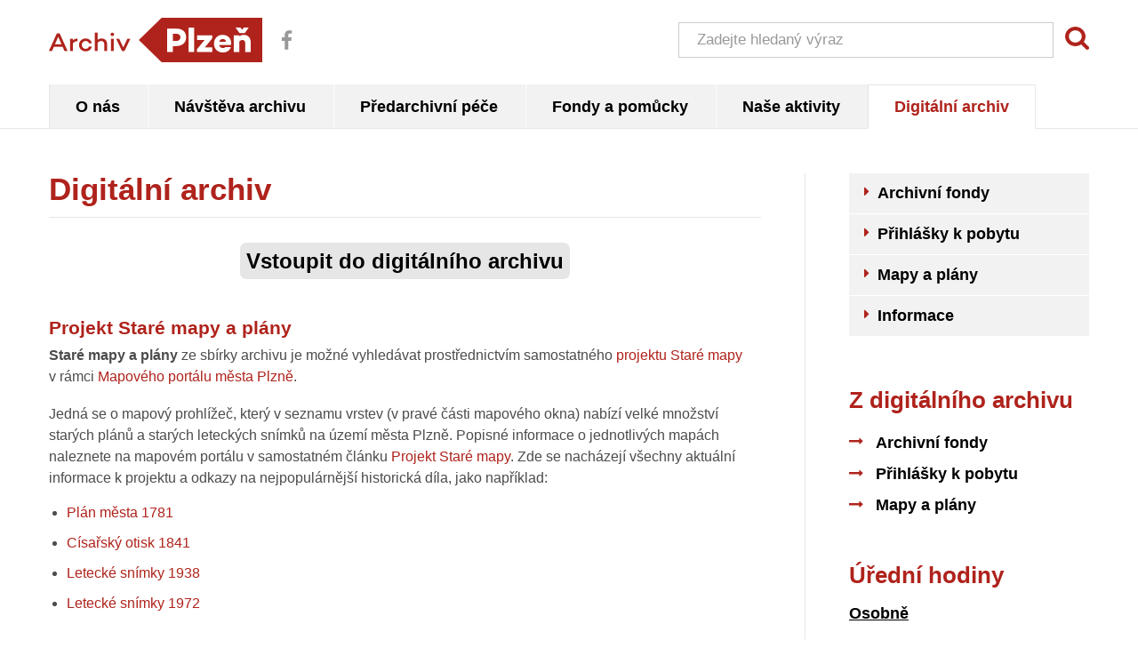

--- FILE ---
content_type: text/html; charset=utf-8
request_url: https://amp.plzen.eu/digitalni-archiv/
body_size: 6857
content:
<!DOCTYPE html>
<html lang="cs">
<head>
    <meta charset="utf-8">
    <meta http-equiv="X-UA-Compatible" content="IE=edge">
    <meta name="viewport" content="width=device-width, initial-scale=1.0, user-scalable=1">

    <title>Digitální archiv | Archiv města Plzně</title>

        <meta name="description" content="Digitální archiv » Vstoupit do&amp;nbsp;digitálního archivu &amp;nbsp; Projekt Staré mapy a&amp;nbsp;plány Staré mapy a&amp;nbsp;plány ze&amp;nbsp;sbírky archivu je možné…">


        <meta property="og:title" content="Digitální archiv | Archiv města Plzně"/>
        <meta property="twitter:title" content="Digitální archiv | Archiv města Plzně"/>

        <meta property="og:description" content="Archiv města Plzně">
        <meta property="twitter:description" content="Archiv města Plzně">

        <link rel="canonical" href="https://amp.plzen.eu/digitalni-archiv/" />

        <meta property="og:image" content="https://amp.plzen.eu/public/images/social.png">
        <meta property="twitter:image" content="https://amp.plzen.eu/public/images/social.png">
    <meta property="og:url" content="https://amp.plzen.eu/digitalni-archiv/"/>
    <meta property="og:type" content="website"/>

    <meta name="author" content="Správa informačních technologií města Plzně | Dominikánská 4 | 306 31 Plzeň 1">

    <link rel="shortcut icon" type="image/x-icon" href="https://amp.plzen.eu/favicon.ico">
    <link rel="apple-touch-icon" href="https://amp.plzen.eu/apple-touch-icon.png">

<link rel="stylesheet" href="https://amp.plzen.eu/_css/archivmp2/sm-core-css.css?v" >
<link rel="stylesheet" href="https://amp.plzen.eu/_css/archivmp2/sm-simple.css?v" >
<link rel="stylesheet" href="https://amp.plzen.eu/_css/archivmp2/styles.css?v" media="screen">
<link rel="stylesheet" href="https://amp.plzen.eu/_css/colorbox/colorbox.css?v" >

<link rel="stylesheet" href="https://amp.plzen.eu/_css/archivmp2/custom-sitmp.css?v" >

<link rel="stylesheet" href="https://netdna.bootstrapcdn.com/font-awesome/3.2.1/css/font-awesome.css" />
<link rel="stylesheet" href="https://cookie-notice.plzen.eu/cookieconsent.css" />


<script type="text/javascript" src="/_JS/archivmp2/jquery-3.3.1.min.js"></script>
<script type="text/javascript" src="/_JS/Functions.js"> </script>
<script type="text/javascript" src="/_JS/archivmp2/jquery.smartmenus.min.js"> </script>
<script type="text/javascript" src="/_JS/archivmp2/scripts.js"> </script>
<script type="text/javascript" src="/_JS/colorbox/jquery.colorbox-min.js"> </script>
<script type="text/javascript" src="/_JS/colorbox/jquery.colorbox-cs.js"> </script>
<script type="text/javascript" src="/_JS/colorbox/custom.js"> </script>




<script>
    var home_url = "https://amp.plzen.eu";
    var homelang_url = "https://amp.plzen.eu";
    var lang_url = "cz";
    var translate = JSON.parse("{\"cc_accept_all\":\"P\\u0159ijmout v\\u0161e\",\"cc_close\":\"Zav\\u0159\\u00edt\",\"cc_cookie_preferences\":\"P\\u0159edvolby soubor\\u016f cookie\",\"cc_cookie_settings\":\"Nastaven\\u00ed Cookies\",\"cc_cookies_description\":\"Tyto webov\\u00e9 str\\u00e1nky pou\\u017e\\u00edvaj\\u00ed nezbytn\\u00e9 soubory cookie k zaji\\u0161t\\u011bn\\u00ed spr\\u00e1vn\\u00e9ho fungov\\u00e1n\\u00ed a sledovac\\u00ed soubory cookie, abychom pochopili, jak s nimi komunikujete. Sledovac\\u00ed soubory cookie budou nastaveny a\\u017e po Va\\u0161em souhlasu. \\u003Cbutton type=\\u0022button\\u0022 data-cc=\\u0022c-settings\\u0022 class=\\u0022cc-link\\u0022\\u003EVybrat cookies\\u003C\\/button\\u003E\",\"cc_more_info_description\":\"M\\u00e1te-li jak\\u00e9koli dotazy t\\u00fdkaj\\u00edc\\u00ed se na\\u0161ich z\\u00e1sad soubor\\u016f cookie a va\\u0161ich voleb, \\u003Ca class=\\u0022cc-link\\u0022 href=\\u0022#\\u0022\\u003Ekontaktujte n\\u00e1s\\u003C\\/a\\u003E.\",\"cc_more_info_title\":\"V\\u00edce informac\\u00ed\",\"cc_reject_all\":\"Odm\\u00edtnout v\\u0161e\",\"cc_save_settings\":\"Ulo\\u017eit nastaven\\u00ed\",\"cc_usage_description\":\"Soubory cookie pou\\u017e\\u00edv\\u00e1me k zaji\\u0161t\\u011bn\\u00ed z\\u00e1kladn\\u00edch funkc\\u00ed webu a ke zlep\\u0161en\\u00ed va\\u0161eho online z\\u00e1\\u017eitku. Pro ka\\u017edou kategorii si m\\u016f\\u017eete vybrat, zda se chcete p\\u0159ihl\\u00e1sit\\/odhl\\u00e1sit, kdykoli budete cht\\u00edt. Dal\\u0161\\u00ed podrobnosti t\\u00fdkaj\\u00edc\\u00ed se soubor\\u016f cookie a dal\\u0161\\u00edch citliv\\u00fdch \\u00fadaj\\u016f naleznete v \\u00fapln\\u00fdch \\u003Ca href=\\u0022#\\u0022 class=\\u0022cc-link\\u0022\\u003Ez\\u00e1sad\\u00e1ch ochrany osobn\\u00edch \\u00fadaj\\u016f\\u003C\\/a\\u003E.\",\"cc_usage_title\":\"Pou\\u017e\\u00edv\\u00e1n\\u00ed soubor\\u016f cookie\",\"cc_we_use_cookies\":\"Pou\\u017e\\u00edv\\u00e1me cookies!\"}");
    var RECAPTCHA_SITE_KEY = "";
</script>

    <link rel="stylesheet" media="all" type="text/css" href="https://cookie-notice.plzen.eu/cookieconsent.css" />
<script type="text/javascript">
// SmartMenus init
$(function() {
  $('#main-menu').smartmenus({
    mainMenuSubOffsetX: -1,
    subMenusSubOffsetX: 10,
    subMenusSubOffsetY: 0
  });
});

// SmartMenus mobile menu toggle button
$(function() {
  var $mainMenuState = $('#main-menu-state');
  if ($mainMenuState.length) {
    // animate mobile menu
    $mainMenuState.change(function(e) {
      var $menu = $('#main-menu');
      if (this.checked) {
        $menu.hide().slideDown(250, function() { $menu.css('display', ''); });
      } else {
        $menu.show().slideUp(250, function() { $menu.css('display', ''); });
      }
    });
    // hide mobile menu beforeunload
    $(window).bind('beforeunload unload', function() {
      if ($mainMenuState[0].checked) {
        $mainMenuState[0].click();
      }
    });
  }
});</script>
<script type="text/plain" data-cookiecategory="analytics">
  (function(i,s,o,g,r,a,m){i['GoogleAnalyticsObject']=r;i[r]=i[r]||function(){
  (i[r].q=i[r].q||[]).push(arguments)},i[r].l=1*new Date();a=s.createElement(o),
  m=s.getElementsByTagName(o)[0];a.async=1;a.src=g;m.parentNode.insertBefore(a,m)
  })(window,document,'script','https://www.google-analytics.com/analytics.js','ga');

  ga('create', 'UA-18573118-1', 'auto');
  ga('send', 'pageview');

</script>
<!-- Global site tag (gtag.js) - Google Analytics -->
<script type="text/plain" data-cookiecategory="analytics" async src="https://www.googletagmanager.com/gtag/js?id=G-YY03R1WBFS"></script>
<script type="text/plain" data-cookiecategory="analytics">
  window.dataLayer = window.dataLayer || [];
  function gtag(){dataLayer.push(arguments);}
  gtag('js', new Date());

  gtag('config', 'G-YY03R1WBFS');
</script>
</head>
<body>

<div id="header" class="layout-box">

    <div id="header" class="layout-box">
        <div class="layout-box-content">

            <div class="logo">
<a href="/">
<img src="/img/archivmp2/logo.png" alt="Archiv města Plzně" title="Archiv města Plzně" width="240" height="50">
                </a>
            </div>

            <div class="social">
<a title="Facebook Archivu města Plzně se otevře v novém okně" href="https://www.facebook.com/archivplzen/" target="_blank"><svg alt="Facebook Archivu města Plzně" width="100%" height="100%" viewbox="0 0 48 48" version="1.1" xmlns="http://www.w3.org/2000/svg" xmlns:xlink="http://www.w3.org/1999/xlink" xml:space="preserve"><path d="M37.305,15.317L39.751,15.316L39.751,11.182C39.329,11.126 37.877,11 36.185,11C32.656,11 30.242,13.154 30.242,17.11L30.242,20.519L26.25,20.519L26.25,25.141L30.242,25.141L30.242,37L35.013,37L35.013,25.141L38.994,25.141L39.59,20.519L35.013,20.519L35.013,17.567C35.013,16.23 35.387,15.317 37.305,15.317" style="fill-rule:nonzero;"></path></svg></a>
            </div>

            <!--                <a n:capture="$_a" class="search-opener" title="Hledat">
                                <img n:capture="$_image" src="/img/archivmp2/magnifying-glass.png" alt="Hledat" title="Hledat" width="27" height="26" /><img src="/img/archivmp2/logo.png" alt="Archiv města Plzně" title="Archiv města Plzně" width="240" height="50">
                            </a><a title="Facebook Archivu města Plzně se otevře v novém okně" href="https://www.facebook.com/archivplzen/" target="_blank"><svg alt="Facebook Archivu města Plzně" width="100%" height="100%" viewbox="0 0 48 48" version="1.1" xmlns="http://www.w3.org/2000/svg" xmlns:xlink="http://www.w3.org/1999/xlink" xml:space="preserve"><path d="M37.305,15.317L39.751,15.316L39.751,11.182C39.329,11.126 37.877,11 36.185,11C32.656,11 30.242,13.154 30.242,17.11L30.242,20.519L26.25,20.519L26.25,25.141L30.242,25.141L30.242,37L35.013,37L35.013,25.141L38.994,25.141L39.59,20.519L35.013,20.519L35.013,17.567C35.013,16.23 35.387,15.317 37.305,15.317" style="fill-rule:nonzero;"></path></svg></a>-->

            <!--                <div class="clearfix"></div>-->

            <div class="form">
                <form action="/vyhledavani/" method="get">
                    <div class="input-wrapper">
                        <input type="text" name="allwords" accesskey="h" placeholder="Zadejte hledaný výraz" title="Vyhledávání" />
                        <input id="catid" type="hidden" value="3584643" name="catid"/>
                    </div>
                    <input type="image" src="/img/archivmp2/magnifying-glass.png" alt="Hledat" title="Hledat" />
                </form>
            </div>
            <!--
                            <form action="." method="post">
                                <div class="input-wrapper">
                                    <input type="text" placeholder="Zadejte hledaný výraz" />
                                </div>
                                <input type="image" src="/img/archivmp2/magnifying-glass.png" alt="Hledat" title="Hledat" />
                            </form>
            -->
        </div>
    </div>
</div>
<div id="menu" class="layout-box">
    <div class="layout-box-content">
<a class="menu-opener" title="Menu">≡</a>
        <ul id="main-menu" class="sm sm-simple">

        <li>
<a href="https://amp.plzen.eu/o-nas/">
                 O nás
            </a>

        </li>

        <li>
<a href="https://amp.plzen.eu/navsteva-archivu/badatelna/">
                 Návštěva archivu
            </a>

        </li>

        <li>
<a href="https://amp.plzen.eu/predarchivni-pece/">
                 Předarchivní péče
            </a>

        </li>

        <li>
<a href="https://amp.plzen.eu/fondy-a-pomucky/">
                 Fondy a pomůcky
            </a>

        </li>

        <li>
<a href="https://amp.plzen.eu/nase-aktivity/">
                 Naše aktivity
            </a>

        </li>

        <li class="active posledni">
<a href="https://amp.plzen.eu/digitalni-archiv/">
                 Digitální archiv
            </a>

        </li>
</ul>
 <!-- horni menu -->
    </div>
</div>

<div id="content" class="layout-box">
    <div class="layout-box-content">
        <div class="main-content">

    <div class="container">
        <h1>Digitální archiv</h1>
    </div>



            <section class="section section--default ">
            <div class="container">


            <h2 style="text-align: center;"><a class="nw btn" target="_blank" href="https://digiarchiv.plzen.eu" rel="noopener">Vstoupit do&nbsp;digitálního archivu</a></h2>
<p>&nbsp;</p>
<h3>Projekt Staré mapy a&nbsp;plány</h3>
<p><b>Staré mapy a&nbsp;plány</b> ze&nbsp;sbírky archivu je možné vyhledávat prostřednictvím samostatného&nbsp;<a class="nw" target="_blank" href="https://gis.plzen.eu/staremapy/" rel="noopener">projektu Staré mapy</a> v&nbsp;rámci <a class="nw" target="_blank" href="https://mapy.plzen.eu/" rel="noopener">Mapového portálu města Plzně</a>.</p>
<p>Jedná se&nbsp;o&nbsp;mapový prohlížeč, který v&nbsp;seznamu vrstev (v&nbsp;pravé části mapového okna) nabízí velké množství starých plánů a&nbsp;starých leteckých snímků na&nbsp;území města Plzně. Popisné informace o&nbsp;jednotlivých mapách naleznete&nbsp;na&nbsp;mapovém portálu v&nbsp;samostatném článku <a class="nw" target="_blank" href="https://mapy.plzen.eu/aplikace-a-mapy/tematicke-kategorie/historicke-mapy/projekt-stare-mapy.aspx" rel="noopener">Projekt Staré mapy</a>. Zde se&nbsp;nacházejí všechny aktuální informace k&nbsp;projektu a&nbsp;odkazy na&nbsp;nejpopulárnější historická díla, jako například:</p>
<ul>
<li><a class="nw" target="_blank" href="https://gis.plzen.eu/staremapy/default.aspx?MarExtent=-822900000%20-1070180000%20-821900000%20-1069240000&amp;MarUid=996F1E33%2017D32A59%20B1560DBA" rel="noopener">Plán města 1781</a></li>
<li><a class="nw" target="_blank" href="https://gis.plzen.eu/staremapy/default.aspx?MarExtent=-822900000%20-1070180000%20-821900000%20-1069240000&amp;MarUid=996F1E33%204CCDC71F%20C53DE263%20C53DE263%2025625780%20872E9956%2059B68309%20AF82189A%200C800807%20160434E4%2005000677" rel="noopener">Císařský otisk 1841</a></li>
<li><a class="nw" target="_blank" href="https://gis.plzen.eu/staremapy/default.aspx?MarExtent=-822900000%20-1070180000%20-821900000%20-1069240000&amp;MarUid=996F1E33%200FF56FDF%20B1560DBA" rel="noopener">Letecké snímky 1938</a></li>
<li><a class="nw" target="_blank" href="https://gis.plzen.eu/staremapy/default.aspx?MarExtent=-822900000%20-1070180000%20-821900000%20-1069240000&amp;MarUid=996F1E33%20E74341EA%20B1560DBA" rel="noopener">Letecké snímky 1972</a>&nbsp;</li>
</ul>
<h3>&nbsp;</h3>
<p>&nbsp;</p>

            </div>
            </section>






        </div>
        <div class="sidebar">

<div class="submenu">
    <ul>
            <li >
<a href="https://amp.plzen.eu/digitalni-archiv/archivni-fondy/" title="Přejdete do sekce Archivní fondy">
                    <span>Archivní fondy</span>
                </a>
            </li>
            <li >
<a href="https://amp.plzen.eu/digitalni-archiv/prihlasky-k-pobytu/" title="Přejdete do sekce Přihlášky k pobytu">
                    <span>Přihlášky k pobytu</span>
                </a>
            </li>
            <li >
<a href="https://amp.plzen.eu/digitalni-archiv/mapy-a-plany/" title="Přejdete do sekce Mapy a plány">
                    <span>Mapy a plány</span>
                </a>
            </li>
            <li >
<a href="https://amp.plzen.eu/digitalni-archiv/informace/" title="Přejdete do sekce Informace">
                    <span>Informace</span>
                </a>
            </li>
    </ul>
</div>
            <h2>Z&nbsp;digitálního archivu</h2>
<ul class="links">
<li><a class="nw" target="_blank" href="https://digiarchiv.plzen.eu/vademecum/searchlink?fcDb=10060" rel="noopener">Archivní fondy</a></li>
<li><a title="Přihlášky k&nbsp;pobytu" href="https://amp.plzen.eu/digitalni-archiv/prihlasky-k-pobytu/">Přihlášky k&nbsp;pobytu</a></li>
<li><a title="Mapy a&nbsp;plány" href="https://amp.plzen.eu/digitalni-archiv/mapy-a-plany/">Mapy a&nbsp;plány</a></li>
</ul>

            <h2>Úřední hodiny</h2>
<p><u><strong>Osobně<br /></strong></u>Pondělí a&nbsp;středa: 8:00–17:00<br />(do&nbsp;19:00 po&nbsp;objednání)<br /><u><b>Telefonicky</b></u> (+420 378 032 601)</p>
<p><img data-src="https://amp.plzen.eu/mzk-58-obalka-photo-pg-141-161-230-.png" src="https://s3.eu-central-1.amazonaws.com/tf-prod-archiv/data/photo/18/141.png" alt="MZK 58_obalka" width="161" height="230" title="MZK 58_obalka" style="object-fit: cover; width: 148px; height: 211px; object-position: center center;; object-fit: cover; width: 161px; height: 230px; object-position: center center;"  /></p>
<p>Pondělí až čtvrtek: 8:00–16:00<br />Pátek: 8:00–15:00</p>
<h2>Vydáváme</h2>
<p class="book">Minulostí<br />západočeského kraje 58</p>
<p><a title="Sborník MZK" class="arrow-link" href="https://amp.plzen.eu/nase-aktivity/sbornik-mzk/">Sborník MZK</a></p>

        </div>
    </div>
</div>


<div id="footer">
    <!--
            <div id="newsletter" class="layout-box">
                <div class="layout-box-content">
                    <p>
                        <strong>Odběr novinek</strong><br />
                        Zasílání informací o zveřejněných novinkách mailem.
                    </p>

                    <nd:pagesmodule templateid="129536" runat="server" /> <# odberatele emailu - prihlaseni #>


                   <form action="." method="post">
                        <div class="input-wrapper">
                            <input type="email" name="email" placeholder="Váš E-mail" />
                        </div>
                        <input type="submit" value="Registrovat" />
                    </form>

                </div>
            </div>
    -->
    <div id="contacts" class="layout-box" style="cursor: pointer;" title="Otevřít mapu na Google Maps" onclick="window.open('https://goo.gl/maps/5ZKJWZXENa2re49K7', '_blank');return false;">
        <div class="layout-box-content">
            <!--            <div id="gmap"></div>-->

            <!--<script async defer src="https://maps.googleapis.com/maps/api/js?key=AIzaSyD26UhJOsqVoTiWclwtllW6ioxL7wxdWno&callback=initMap&libraries=places"></script>-->
            <div class="contacts">
                <p><strong>Kde nás najdete</strong></p>
                <p>Archiv města Plzně<br />Veleslavínova 19<br />301 00 Plzeň</p>
                <p>Telefon: +420 378 032 601</p>
                <p>E-mail: <a href="mailto:archiv@plzen.eu" title="Email archiv města Plzně">archiv@plzen.eu</a></p>
                <p>ID: 6iybfxn</p>

<a class="fb" title="Facebook Archivu města Plzně se otevře v novém okně" href="https://www.facebook.com/archivplzen/" target="_blank"><svg width="100%" height="100%" viewbox="0 0 48 48" version="1.1" xmlns="http://www.w3.org/2000/svg" xmlns:xlink="http://www.w3.org/1999/xlink" xml:space="preserve"><path d="M37.305,15.317L39.751,15.316L39.751,11.182C39.329,11.126 37.877,11 36.185,11C32.656,11 30.242,13.154 30.242,17.11L30.242,20.519L26.25,20.519L26.25,25.141L30.242,25.141L30.242,37L35.013,37L35.013,25.141L38.994,25.141L39.59,20.519L35.013,20.519L35.013,17.567C35.013,16.23 35.387,15.317 37.305,15.317" style="fill-rule:nonzero;"></path></svg></a>

<a class="logo" href="." title="Archiv města Plzně">
<img src="/img/archivmp2/logo.png" alt="Archiv města Plzně" title="Archiv města Plzně" width="220" height="46">
                </a>
            </div>
        </div>
    </div>

    <div id="footer" class="layout-box">
        <div class="layout-box-content">
            &copy; 2026 <a href="https://www.sitmp.cz/" title="Správa informačních technologií města Plzně" target="_blank">Správa informačních technologií města Plzně</a> | <a href="https://www.sitmp.cz/prohlaseni-o-pristupnosti/" target="_blank" title="Prohlášení o přístupnosti">Prohlášení o přístupnosti</a>
        </div>
    </div>

<a href="javascript:" id="return-to-top" title="Nahoru"><i class="icon-chevron-up"></i></a>
    <script>
        // ===== Scroll to Top ====
        $(window).scroll(function() {
            if ($(this).scrollTop() >= 50) {        // If page is scrolled more than 50px
                $('#return-to-top').fadeIn(200);    // Fade in the arrow
            } else {
                $('#return-to-top').fadeOut(200);   // Else fade out the arrow
            }
        });
        $('#return-to-top').click(function() {      // When arrow is clicked
            $('body,html').animate({
                scrollTop : 0                       // Scroll to top of body
            }, 500);
        });
    </script>

    <script type='text/javascript' src='https://cookie-notice.plzen.eu/cookieconsent.js'></script>
    <script type='text/javascript' src='https://cookie-notice.plzen.eu/cookie-config.js'></script>

</div>



 


    <script type='text/javascript' src='https://cookie-notice.plzen.eu/cookieconsent.js'></script>
<script type='text/javascript' src='https://cookie-notice.plzen.eu/cookie-config.js'></script>
<script src="https://www.google.com/recaptcha/api.js" async defer></script>
</body>
</html>


--- FILE ---
content_type: text/css
request_url: https://amp.plzen.eu/_css/archivmp2/styles.css?v
body_size: 5465
content:
BODY{margin:0px;padding:0px;font-family:Arial,Helvetica,sans-serif;font-size:1em;background-color:#fff;color:#4c4c4c}
.clearfix{clear:both}
.layout-box{width:100%;min-width:320px;margin:0px;padding:0px;text-align:center}
.layout-box .layout-box-content{width:100%;margin:auto;box-sizing:border-box;padding-left:1%;padding-right:1%}
.layout-box .layout-box-content::after{display:block;content:' ';clear:both}
@media (min-width:768px){.layout-box{min-width:768px}
.layout-box .layout-box-content{width:768px;box-sizing:content-box;padding-left:0%;padding-right:0%}
}
@media (min-width:1024px){.layout-box{min-width:1024px}
.layout-box .layout-box-content{width:1024px}
}
@media (min-width:1170px){.layout-box{min-width:1170px}
.layout-box .layout-box-content{width:1170px}
}
#header{margin-bottom:21px}
#header .logo{float:left;display:inline;margin:0px;margin-top:20px;padding:0px;border:0px}
#header .search-opener{float:right;display:inline;margin:0px;margin-top:25px;padding:0px}
#header FORM{position:relative;display:none;width:100%;height:40px;margin:0px;margin-top:15px;padding:0px;text-align:right}
#header FORM.open{display:block}
#header FORM .input-wrapper{position:absolute;display:block;width:auto;box-sizing:border-box;top:0px;right:40px;left:0px;margin:0px;padding:9px;padding-left:20px;padding-right:20px;border:1px solid #ccc}
#header FORM .input-wrapper INPUT{width:100%;margin:0px;padding:0px;font-size:17px;line-height:20px;background:none;border:0px;color:#999;outline:none}
#header FORM .input-wrapper INPUT::-webkit-input-placeholder, #header FORM .input-wrapper INPUT::placeholder{color:#999;opacity:1}
#header FORM .input-wrapper INPUT::-moz-input-placeholder, #header FORM .input-wrapper INPUT::-ms-input-placeholder, #header FORM .input-wrapper INPUT:-ms-input-placeholder{color:#999;opacity:1}
#header FORM INPUT[type="image"]{display:inline-block;right:0px;margin:0px;margin-top:5px;padding:0px;outline:none;cursor:pointer}
@media (min-width:768px){#header .search-opener{display:none}
#header .clearfix{display:none}
#header FORM{float:right;display:inline;width:auto;margin:0px;margin-top:25px;padding:0px}
#header FORM::after{display:block;content:' ';clear:both}
#header FORM .input-wrapper{position:relative;float:left;display:inline;width:422px;margin-right:13px}
}
#menu{border-bottom:1px solid #e6e6e6}
#menu::after{display:block;content:' ';clear:both}
#menu .layout-box-content{padding-left:0%;padding-right:0%;background-color:#f2f2f2}
#menu .menu-opener{float:right;display:inline-block;padding:6px;margin:3px;font-size:25px;line-height:25px;color:#000;cursor:pointer}
#menu UL{width:100%;display:none;margin:0px;padding:0px;text-align:left;list-style:none}
#menu UL.open{display:block}
#menu UL LI{margin:0px;padding:0px;display:block}
#menu UL LI A{box-sizing:border-box;width:100%;margin:0px;padding:10px;padding-top:12px;padding-bottom:12px;display:inline-block;font-weight:bold;font-size:18px;line-height:20px;text-decoration:none;color:#000}
#menu UL LI A:hover{position:relative;margin-bottom:-1px;padding-top:11px;border-top:1px solid #e6e6e6;border-bottom:1px solid #e6e6e6;background-color:#fff;color:#af231c}
#menu UL LI A.with-submenu::after{float:right;right:0px;width:6px;height:11px;margin-top:5px;margin-right:10px;background-image:url("[data-uri]");background-position:center center;background-repeat:no-repeat;font-size:0px;line-height:0px;content:' ';-ms-transition:transform .2s;-moz-transition:transform .2s;-webkit-transition:transform .2s;transition:transform .2s}
#menu UL LI A.with-submenu.open::after{-ms-transform:rotate(90deg);-moz-transform:rotate(90deg);-webkit-transform:rotate(90deg);transform:rotate(90deg)}
#menu UL LI.active A{position:relative;margin-bottom:-1px;padding-top:11px;border-top:1px solid #e6e6e6;border-bottom:1px solid #e6e6e6;background-color:#fff;color:#af231c}
#menu UL LI.active UL LI A{color:#000}
#menu UL LI.active UL LI A:hover{color:#af231c}
#menu UL LI.active UL LI.active A{color:#af231c}
#menu UL LI UL LI A{padding-left:20px;font-size:15px;line-height:17px;color:#000}
#menu UL LI UL LI A:hover{color:#af231c}
#menu UL LI UL LI UL LI A{padding-left:40px;font-weight:normal;font-size:14px;line-height:16px}
#menu UL LI UL LI.active A{color:#af231c}
@media (min-width:768px){#menu .menu-opener{display:none}
#menu UL{width:100%;display:table;margin:0px;padding:0px;text-align:center;list-style:none}
#menu UL.open{display:table}
#menu UL LI{margin:0px;padding:0px;display:table-cell}
#menu UL LI UL, #menu UL LI UL.open{display:none}
#menu UL LI A{box-sizing:border-box;width:100%;margin:0px;padding:10px;padding-top:15px;padding-bottom:14px;display:inline-block;font-weight:bold;font-size:14px;line-height:16px;text-decoration:none;border-left:1px solid #fff;border-right:1px solid #f2f2f2;color:#000}
#menu UL LI A:hover{position:relative;margin-bottom:-1px;margin-right:-2px;padding-top:14px;padding-right:12px;border-left:1px solid #e6e6e6;border-right:1px solid #e6e6e6;border-top:1px solid #e6e6e6;border-bottom:1px solid #fff;background-color:#fff;color:#af231c}
#menu UL LI A::after{display:none}
#menu UL LI.active A{position:relative;margin-bottom:-1px;margin-right:-2px;padding-top:14px;padding-right:12px;border-left:1px solid #e6e6e6;border-right:1px solid #e6e6e6;border-top:1px solid #e6e6e6;border-bottom:1px solid #fff;background-color:#fff;color:#af231c}
#menu UL LI:first-child A{border-left:0px}
#menu UL LI:first-child A:hover{border-left:0px}
}
@media (min-width:1024px){#menu UL LI A{font-size:18px;line-height:20px}
}
#content{text-align:left;padding-top:50px;padding-bottom:50px}
#content .main-content{width:100%;margin-bottom:30px}
#content .sidebar{width:100%;padding-top:2em;border-top:1px solid #e6e6e6}
#content::after{display:block;content:' ';clear:both}
@media (min-width:768px){#content{font-size:0.7em}
#content .layout-box-content{background-image:url("[data-uri]");background-position:71.5% top;background-repeat:repeat-y}
#content .main-content{float:left;display:inline-block;box-sizing:border-box;width:71.5%;margin-bottom:0px;margin-right:-1px;padding-right:4.27%}
#content .sidebar{float:right;display:inline-block;box-sizing:border-box;width:28.5%;margin-left:-1px;padding-top:0em;padding-left:4.27%;padding-right:5px;border-top:0px}
}
@media (min-width:1024px){#content{font-size:0.9em}
#content .layout-box-content{background-position:72.75% top}
#content .main-content{width:72.75%}
#content .sidebar{width:27.35%;padding-left:4.27%}
}
@media (min-width:1170px){#content{font-size:1em}
#content .layout-box-content{background-position:72.7% top}
#content .main-content{width:72.7%}
#content .sidebar{width:27.35%;padding-left:4.27%}
}
.sidebar H2{margin:0px;margin-bottom:0.9em;padding:0px;font-size:1.6em;line-height:1.2em;color:#af231c}
.sidebar UL.links{margin:0px;margin-bottom:3.3em;padding:0px;list-style:none}
.sidebar UL.links LI{margin:0px;margin-bottom:0.9em;padding:0px}
.sidebar UL.links LI A{font-weight:bold;font-size:1.1em;line-height:1.2em;text-decoration:none;color:#000}
.sidebar UL.links LI A::before{position:relative;content:'';display:inline-block;width:16px;height:8px;font-weight:bold;background-image:url("[data-uri]");background-repeat:no-repeat;background-position:center center;color:#af231c;top:-0.2em;margin-right:0.8em}
.sidebar UL.links LI A:hover{color:#af231c}
.sidebar P{margin:0px;margin-top:-0.8em;margin-bottom:2.2em;padding:0px;font-size:1.1em;line-height:2.25em;color:#000}
.sidebar P.book{margin:0px;margin-bottom:1.2em;font-weight:bold;line-height:1.4em}
.sidebar A.book{display:inline-block;margin-bottom:0.6em}
.sidebar A.book IMG{box-shadow:3px 3px 6px 0px #757575}
.sidebar A.arrow-link{text-decoration:none;color:#af231c}
.sidebar A.arrow-link::before{position:relative;content:'';display:inline-block;width:16px;height:8px;font-weight:bold;background-image:url("[data-uri]");background-repeat:no-repeat;background-position:center center;color:#af231c;top:-0.2em;margin-right:0.4em}
.sidebar A.arrow-link:hover{text-decoration:underline;color:#000}
.submenu{display:none}
@media (min-width:768px){.submenu{display:block;margin:0px;margin-bottom:3.5em;margin-right:-5px;padding:0px}
.submenu UL{margin:0px;padding:0px;list-style:none}
.submenu UL LI{display:block;margin:0px;padding:0px;border-bottom:1px solid #fff}
.submenu UL LI A{display:block;margin:0px;padding:0.68em;font-weight:bold;font-size:1.1em;line-height:1.2em;text-decoration:none;background-color:#f2f2f2;color:#000}
/*.submenu UL LI A::before{display:inline-block;width:6px;height:11px;margin-right:10px;background-image:url("[data-uri]");background-position:center center;background-repeat:no-repeat;font-size:0px;line-height:0px;content:' ';-ms-transition:transform .2s;-moz-transition:transform .2s;-webkit-transition:transform .2s;transition:transform .2s}*/
.submenu UL LI A:hover{color:#af231c}
.submenu UL LI A.open{background-color:#e6e6e6}
.submenu UL LI A.open::before{-ms-transform:rotate(90deg);-moz-transform:rotate(90deg);-webkit-transform:rotate(90deg);transform:rotate(90deg)}
.submenu UL LI UL{display:none}
.submenu UL LI UL.open{display:block;background-color:#e6e6e6}
.submenu UL LI UL LI{border:0px}
.submenu UL LI UL LI A{padding:0.5em;padding-left:3em;font-weight:normal;background:none}
.submenu UL LI UL LI A::before{display:none}
.submenu UL LI UL LI:first-child A{padding-top:0.1em}
}
#newsletter{text-align:center;background-color:#f2f2f2}
#newsletter .layout-box-content{box-sizing:border-box;padding-top:30px;padding-bottom:30px}
#newsletter P{margin:0px;padding:0px;font-size:13px;line-height:28px;color:#000}
#newsletter P STRONG{font-size:30px;line-height:35px}
#newsletter FORM{position:relative;margin-top:10px}
#newsletter FORM .input-wrapper{position:absolute;left:0px;right:110px;width:auto;margin:0px;padding:7px;padding-left:13px;padding-right:13px;border:1px solid #ccc;background-color:#fff}
#newsletter FORM .input-wrapper INPUT[type="email"]{width:100%;margin:0px;padding:0px;font-size:14px;line-height:16px;border:0px;background:none;outline:none;color:#999}
#newsletter FORM INPUT[type="submit"]{float:right;display:inline-block;margin:0px;padding:9px;padding-left:13px;padding-right:13px;font-weight:600;font-size:14px;line-height:16px;border:0px;background:none;background-color:#af231c;outline:none;color:#fff;cursor:pointer}
#newsletter FORM INPUT[type="submit"]:hover{background-color:#661510}
@media (min-width:768px){#newsletter{text-align:left}
#newsletter .layout-box-content{padding-left:70px;background-image:url("/img/archivmp2/newsletter-icon.png");background-position:left center;background-repeat:no-repeat;background-size:8%}
#newsletter P{float:left;display:inline-block;font-size:14px;line-height:24px}
#newsletter P STRONG{font-size:26px;line-height:31px}
#newsletter FORM{float:right;display:inline-block;margin-top:10px}
#newsletter FORM .input-wrapper{position:relative;left:auto;right:auto;float:left;display:inline-block;width:11em;margin:0px;padding:10px;padding-left:15px;padding-right:15px}
#newsletter FORM .input-wrapper INPUT[type="email"]{font-size:13px;line-height:16px}
#newsletter FORM INPUT[type="submit"]{margin-left:15px;padding:11px;padding-left:15px;padding-right:15px}
}
@media (min-width:1024px){#newsletter .layout-box-content{padding-left:120px;background-size:auto}
#newsletter P{font-size:16px;line-height:28px}
#newsletter P STRONG{font-size:30px;line-height:35px}
#newsletter FORM{float:right;display:inline-block;margin-top:10px}
#newsletter FORM .input-wrapper{width:18em;padding:11px;padding-left:17px;padding-right:17px}
#newsletter FORM .input-wrapper INPUT[type="email"]{font-size:17px;line-height:20px}
#newsletter FORM INPUT[type="submit"]{margin-left:25px;padding:12px;padding-left:17px;padding-right:17px;font-size:18px;line-height:20px}
}
@media (min-width:1170px){#newsletter FORM .input-wrapper{width:25em}
}
#contacts{font-size:0px;line-height:0px}
#contacts .layout-box-content{position:relative;padding-left:0%;padding-right:0%;min-height:350px}
#contacts #gmap{width:100%;min-height:350px;background-color:#f2f2f2}
#contacts .contacts{box-sizing:border-box;display:inline-block;height:350px;margin:auto;margin-right:0px;padding:0px;padding-top:36px;padding-left:50px;padding-right:50px;text-align:left;background-color:rgba(255,255,255,0.9)}
#contacts .contacts P{margin:0px;margin-bottom:10px;padding:0px;font-size:18px;line-height:24px;color:#000}
#contacts .contacts P STRONG{font-size:27px;line-height:30px;color:#af231c}
#contacts .contacts P A{text-decoration:underline;color:#000}
#contacts .contacts P A:hover{text-decoration:none}
#contacts .contacts .logo{display:inline-block;margin-top:7px;border:0px}
@media (min-width:768px){#contacts #gmap{position:absolute;left:50%;width:100vw;-ms-transform:translateX(-50%);-moz-transform:translateX(-50%);-webkit-transform:translateX(-50%);transform:translateX(-50%)}
#contacts .contacts{position:absolute;right:0px;top:0px}
}
#footer{padding-top:31px;padding-bottom:29px;text-align:center;font-size:17px;line-height:19px;background-color:#af231c;color:#fff}
#footer A{text-decoration:none;color:#fff}
#footer A:hover{text-decoration:underline}
H1{margin:0px;margin-bottom:1em;padding:0px;padding-bottom:0.4em;font-size:2.2em;line-height:1em;border-bottom:1px solid #e6e6e6;color:#af231c}
H2{margin:0px;margin-bottom:0.3em;padding:0px;font-size:2em;line-height:1.2em;color:#af231c}
H3{margin:0px;margin-bottom:0.35em;padding:0px;font-size:1.7em;line-height:1.2em;color:#af231c}
P{margin:0px;margin-bottom:1.1em;padding:0px;font-size:1em;line-height:1.55em}
P.highlight{font-size:1.1em;color:#000}
A{text-decoration:none;color:#000}
A:hover{color:#af231c}
.ilu-photo{width:100%;margin:0px;margin-bottom:2.5em;padding:0px;display:inline-block}
.ilu-photo IMG{box-sizing:border-box;display:inline-block;width:100%;height:auto;margin:0px;margin-bottom:0.3em;padding:1.3em;border:1px solid #ccc}
.ilu-photo SPAN{display:inline-block;margin-left:0.5em;font-size:0.9em;line-height:1.4em}
.ilu-photo SPAN::before{position:relative;top:-0.1em;display:inline-block;margin-right:0.5em;content:'\25B4';color:#af231c}
@media (min-width:768px){.ilu-photo{width:auto;margin:0px;margin-bottom:2.5em;padding:0px;display:inline}
.ilu-photo.left{float:left;margin-right:0.8em}
.ilu-photo.right{float:right;margin-left:0.8em}
.ilu-photo IMG{box-sizing:content-box;display:inline-block;width:auto;margin:0px;margin-bottom:0.3em;padding:1.3em;border:1px solid #ccc}
}
UL{margin:0px;margin-bottom:2.2em;padding:0px;list-style:none}
UL LI{margin:0px;margin-bottom:1em;padding:0px}
UL LI A.arrow-link{font-size:1.1em;line-height:1.2em;color:#af231c}
UL LI A.arrow-link::before{position:relative;content:'';display:inline-block;width:16px;height:8px;font-weight:bold;background-image:url("[data-uri]");background-repeat:no-repeat;background-position:center center;color:#af231c;top:-0.15em;margin-right:0.8em}
UL LI A.arrow-link:hover{text-decoration:underline;color:#000}
UL LI A.arrow-link:hover::before{color:#af231c}
TABLE{width:100%;box-sizing:border-box;margin:0px;margin-bottom:2.8em;padding:0px;text-align:left;border:1px solid #ccc;border-collapse:collapse}
TABLE TH{padding:0.5em;padding-top:0.7em;padding-bottom:0.7em;padding-left:1em;border:1px solid #ccc;background-color:#e6e6e6}
TABLE TD{padding:0.5em;padding-top:0.7em;padding-bottom:0.7em;padding-left:1em;border:1px solid #ccc}
@media (min-width:768px){TABLE TH{padding:0.9em;padding-left:3em}
TABLE TH:first-child{padding-left:1.5em}
TABLE TD{padding:0.9em;padding-left:3em}
TABLE TD:first-child{padding-left:1.5em}
}
.footer{text-align:right;margin-bottom:1.5em}
.footer .author{float:left;display:inline;font-weight:500;line-height:2.4em;color:#000}
.footer .email{display:inline-block;margin:auto;margin-left:3em;margin-bottom:0.5em}
.footer .email A{color:#af231c}
.footer .email A::before{position:relative;top:0.2em;display:inline-block;margin-right:0.7em;width:1.5em;height:1.5em;content:'';background-image:url("[data-uri]");background-repeat:no-repeat;background-position:center bottom;background-size:contain}
.footer .email A:hover{text-decoration:underline;color:#000}
.footer .print{display:inline-block;margin:auto;margin-left:3em;margin-bottom:0.5em}
.footer .print A{color:#af231c}
.footer .print A::before{position:relative;top:0.2em;display:inline-block;margin-right:0.7em;width:1.5em;height:1.5em;content:'';background-image:url("[data-uri]");background-repeat:no-repeat;background-position:center bottom;background-size:contain}
.footer .print A:hover{text-decoration:underline;color:#000}
.footer::after{display:block;content:' ';clear:both}
.news{margin:0px;margin-bottom:2.1em;padding:0px;padding-bottom:1.2em;border-bottom:1px solid #e6e6e6}
.news IMG{width:100%;height:auto;margin-bottom:1.8em}
.news H2{font-size:1.4em;margin-bottom:0.6em}
.news P{margin-bottom:1.8em}
.news .news-footer SPAN{float:left;display:inline-block;margin-right:1em;font-size:0.95em;color:#4c4c4c}
.news .news-footer A{float:right;display:inline-block;margin-left:1em;font-size:0.95em;text-decoration:underline;color:#af231c}
.news .news-footer A:hover{text-decoration:none}
.news .news-footer::after{display:block;content:' ';clear:both}
.news::after{display:block;content:' ';clear:both}
@media (min-width:480px){.news IMG{position:relative;top:0.3em;float:left;display:inline;max-width:30%;margin-right:1.8em}
}
.paging{margin:0px;margin-bottom:1.5em;padding:0px;text-align:center}
.paging A{display:inline-block;width:2em;margin-right:0.05em;margin-left:0.05em;padding-top:0.5em;padding-bottom:0.5em;font-size:1.1em;line-height:1em;text-align:center;text-decoration:underline;color:#af231c}
.paging A:hover, .paging A.active{text-decoration:none;background-color:#af231c;color:#fff}
.paging A.arrow{position:relative;top:0.05em;width:auto;margin:0px;padding:0px;font-weight:bold;font-size:1.7em;line-height:1em;text-decoration:none}
.paging A.arrow:hover{background:none;text-decoration:underline;color:#af231c}
.paging SPAN{display:inline-block;margin-left:0.3em;margin-right:0.3em}
@media (min-width:768px){.paging{text-align:right}
.paging A{width:2.2em;margin-right:0.2em;margin-left:0.2em;padding-top:0.6em;padding-bottom:0.6em}
.paging SPAN{margin-left:0.7em;margin-right:0.7em}
}
.news-archive{margin-bottom:0.5em;text-align:right}
.news-archive A{font-size:1.1em;text-decoration:none;color:#af231c}
.news-archive A:hover{text-decoration:underline;color:#000}
.news-archive A:hover::before{color:#af231c}
.news-archive A::before{position:relative;content:'';display:inline-block;width:16px;height:8px;font-weight:bold;background-image:url("[data-uri]");background-repeat:no-repeat;background-position:center center;color:#af231c;top:-0.15em;margin-right:0.4em}
.banner{margin:0px;padding:1em;background-color:#e6e6e6}
.banner .opening-hours{font-size:1.6em;font-weight:bold;line-height:1em;color:#000}
.banner UL{margin-bottom:0px}
.banner P A{text-decoration:underline;color:#af231c}
.banner P A:hover{text-decoration:none;color:#000}
.banner .button{display:inline-block;padding:1em;padding-left:2em;padding-right:2em;font-weight:bold;background-color:#af231c;color:#fff}
.banner .button:hover{background-color:#661510}
@media (min-width:768px){.banner{padding:2.3em;padding-left:2.5em;padding-right:5em;background-color:#e6e6e6}
}
.gallery{text-align:center}
.gallery.detail+.paging{margin-top:0.5em;padding-top:2em;border-top:1px solid #e6e6e6}
.gallery .photo{display:inline-block;width:100%;margin:auto;margin-bottom:2.2em;padding:0px;text-align:center}
.gallery .photo A{display:inline-block;box-sizing:border-box;width:100%;height:auto;margin:auto;padding:15px;font-size:0px;line-height:0px;vertical-align:middle;text-align:center;border:1px solid #ccc}
.gallery .photo A IMG{width:100%;margin:auto;padding:0px;max-width:100%;max-height:100%}
.gallery .photo SPAN{position:relative;display:block;margin-top:0.7em;padding-left:1.5em;font-size:0.92em;line-height:1.37em;text-align:left}
.gallery .photo SPAN::before{position:absolute;top:0.4em;left:0.4em;display:inline-block;width:11px;height:6px;margin-right:10px;background-image:url("[data-uri]");background-position:center center;background-repeat:no-repeat;content:' '}
.gallery::after{display:block;content:' ';clear:both}
@media (min-width:768px){.gallery{width:104%;margin-left:-2%;margin-right:-2%;padding:0px;text-align:center}
.gallery .photo{float:left;width:155px;margin-left:1.9%;margin-right:1.9%;padding:0px}
.gallery .photo A{display:table-cell;width:155px;height:155px}
.gallery .photo A IMG{width:auto}
.gallery .photo SPAN::before{top:0.3em;left:0em;background-size:80%}
}
@media (min-width:1024px){.gallery .photo{width:215px}
.gallery .photo A{width:215px;height:215px}
.gallery .photo SPAN::before{top:0.3em;left:0.3em;background-size:100%}
}
@media (min-width:1170px){.gallery .photo{width:245px}
.gallery .photo A{width:245px;height:245px}
.gallery .photo SPAN::before{left:0.4em}
}
/*# sourceMappingURL=styles.css.map */

--- FILE ---
content_type: text/css
request_url: https://amp.plzen.eu/_css/archivmp2/custom-sitmp.css?v
body_size: 1078
content:
/* horni menu */
#main-menu LI A {
    font-family: 'Open Sans', Arial;
    background-color: #f2f2f2;
    padding-right: 29px !important;
    padding-left: 29px !important;
}
#menu UL LI A:hover {
      margin-right: 0;
}
.sm-simple a .sub-arrow {
    display: none;
}
.sm-simple a:focus, .sm-simple a.highlighted {
    background-color: #f2f2f2;
}

.submenu > UL > LI.active > A {
    color: #af231c;
}
.submenu > UL > LI > A > SPAN {
    padding-left: 20px;
    display: block;
    background: url(/img/archivmp2/submenu_l.png) no-repeat;
}
@media (min-width: 768px) {
    .sm-simple span.sub-arrow, .sm-simple > li > ul {
        display: none !important;
    }
    #menu UL LI.active A {
        margin-right: 0;
    }
    #menu UL LI:first-child A, #menu UL LI:first-child A:hover {
        border-left: 1px solid #e6e6e6;
    }
}
/* horni menu KONEC */

h2 {
    font-size: 1.5em;
}
h3 {
    font-size: 1.3em;
}
a {
    color: #af231c;
}
a:hover {
    text-decoration: underline;
}

DIV.article UL {
    margin-bottom: 0;
}
DIV.article UL LI {
    margin-left: 40px;
    list-style: disc;
}

FIELDSET.ProfileGroups {
	margin-bottom: 2.8em;
}
INPUT.ProfileSaveBtn {
	padding: 5px 20px;
}

.social {
	float: left;
	display: inline;
	margin: 25px 0 0 0;
}
.social a {
    color: #999999;
    transition: color .4s;
}
.social a:hover {
    color: #AF231C;
}
.social svg {
    width: 40px;
    height: 40px;
    fill: currentColor;
}
.form {
	float: right;
	display: inline;
}

.contacts a.fb {
    color: #999999 !important;
    transition: color .4s;
    display: block;
    left: -20px;
    position: relative;
}
.contacts a.fb svg {
    width: 40px;
    height: 40px;
    fill: currentColor;
}
.contacts a.fb:hover {
    color: #AF231C !important;
}

#header FORM .input-wrapper INPUT[type="text"]:focus, #header FORM INPUT[type="image"]:focus {
    background-color: #e6e6e6;
}

#return-to-top {
    position: fixed;
    bottom: 20px;
    right: 20px;
    background: rgb(0, 0, 0);
    background: rgba(0, 0, 0, 0.7);
    width: 50px;
    height: 50px;
    display: block;
    text-decoration: none;
    -webkit-border-radius: 35px;
    -moz-border-radius: 35px;
    border-radius: 35px;
    display: none;
    -webkit-transition: all 0.3s linear;
    -moz-transition: all 0.3s ease;
    -ms-transition: all 0.3s ease;
    -o-transition: all 0.3s ease;
    transition: all 0.3s ease;
}
#return-to-top i {
    color: #fff;
    margin: 0;
    position: relative;
   /* left: 16px; */
    top: 13px;
    font-size: 19px;
    -webkit-transition: all 0.3s ease;
    -moz-transition: all 0.3s ease;
    -ms-transition: all 0.3s ease;
    -o-transition: all 0.3s ease;
    transition: all 0.3s ease;
}
#return-to-top:hover {
    background: rgba(0, 0, 0, 0.9);
}
#return-to-top:hover i {
    color: #fff;
    top: 5px;
}

#contacts {
    background-image: url("/img/archivmp2/amp-mapa.jpg")
}
.btn{
    padding: 7px;
    background-color: #e6e6e6;
    color: black;
    border-radius: 7px;
}
.btn:hover{
    color: #AF231C;
    text-decoration: none;
    padding: 7px;
    box-shadow: 1px 1px 1px 0px #000000;
}
.container ul{
    list-style-type: disc;
    list-style-position: outside;
    padding-left: 20px;
}
.ul-submenu {
    display: none;
}
.ul-submenu.active {
    display: block;
}
.container ul li ul{
    padding-top: 10px;
}
.container ul li h3,h4{
    color: #af231c;
}
.container ul li h4:hover{
    cursor: pointer;
    text-decoration: underline;
}
.text-left {
    text-align: left;
}
.text-right {
    text-align: right;
}
.text-center {
    text-align: center !important;
}
.text-justify{
    text-align: justify;
}
.text-secondary{
    color: #b10000ff;
}

--- FILE ---
content_type: text/javascript
request_url: https://amp.plzen.eu/_JS/colorbox/custom.js
body_size: 734
content:
$(document).ready(function(){
	//Examples of how to assign the Colorbox event to elements
	$(".colorbox").colorbox({
		rel:'colorbox',
		photo:true,
		maxWidth:'95%',
		maxHeight:'95%'
	});
	$(".fancybox").colorbox({
		rel:'roadtrip',
		photo:true,
		maxWidth:'95%',
		maxHeight:'95%'
	});

/*
	$(".group2").colorbox({rel:'group2', photo:true, transition:"fade"});
	$(".group3").colorbox({rel:'group3', photo:true, transition:"none", width:"75%", height:"75%"});
	$(".group4").colorbox({rel:'group4', photo:true, slideshow:true});
	$(".ajax").colorbox();
	$(".youtube").colorbox({iframe:true, innerWidth:640, innerHeight:390});
	$(".vimeo").colorbox({iframe:true, innerWidth:500, innerHeight:409});
	$(".iframe").colorbox({iframe:true, width:"80%", height:"80%"});
	$(".inline").colorbox({inline:true, width:"50%"});
	$(".callbacks").colorbox({
		onOpen:function(){ alert('onOpen: colorbox is about to open'); },
		onLoad:function(){ alert('onLoad: colorbox has started to load the targeted content'); },
		onComplete:function(){ alert('onComplete: colorbox has displayed the loaded content'); },
		onCleanup:function(){ alert('onCleanup: colorbox has begun the close process'); },
		onClosed:function(){ alert('onClosed: colorbox has completely closed'); }
	});

	$('.non-retina').colorbox({rel:'group5', transition:'none'})
	$('.retina').colorbox({rel:'group5', transition:'none', retinaImage:true, retinaUrl:true});
	
	//Example of preserving a JavaScript event for inline calls.
	$("#click").click(function(){ 
		$('#click').css({"background-color":"#f00", "color":"#fff", "cursor":"inherit"}).text("Open this window again and this message will still be here.");
		return false;
	});
*/				
});

/* Colorbox resize function */
var resizeTimer;
function resizeColorBox()
{
    if (resizeTimer) clearTimeout(resizeTimer);
    resizeTimer = setTimeout(function() {
            if (jQuery('#cboxOverlay').is(':visible')) {
                    jQuery.colorbox.load(true);
            }
    }, 300)
}

// Resize Colorbox when resizing window or changing mobile device orientation
jQuery(window).resize(resizeColorBox);
window.addEventListener("orientationchange", resizeColorBox, false);


--- FILE ---
content_type: text/javascript
request_url: https://amp.plzen.eu/_JS/archivmp2/scripts.js
body_size: 527
content:
$(document).ready(function () {
    // search form opener
    $('#header A.search-opener').on('click', function () {
        $('#header FORM').toggleClass('open');
    });

    // main menu opener
    $('#menu A.menu-opener').on('click', function () {
        $('#menu > .layout-box-content > UL').toggleClass('open');
    });

    // appends css classes for items, which contains submenu
    $('#menu > .layout-box-content > UL LI A').each(function () {
        if ($(this).siblings('UL').length) {
            $(this).addClass('with-submenu');
        }
    });

    // handle opening menu
    $('#menu > .layout-box-content > UL LI A').on('click', function (event) {
        if ($('#menu .menu-opener:visible').length) {
            var $submenu = $(this).siblings('UL');

            if ($submenu.length) {
                $(this).toggleClass('open');
                $submenu.toggleClass('open');
                event.preventDefault();
                event.stopPropagation();
                return false;
            } else {
                return true;
            }
        } else {
            return true;
        }
    });

    // handle opening submenu
    $('.sidebar > .submenu > UL LI A').on('click', function (event) {
        var $submenu = $(this).siblings('UL');

        if ($submenu.length) {
            $(this).toggleClass('open');
            $submenu.toggleClass('open');
            event.preventDefault();
            event.stopPropagation();
            return false;
        } else {
            return true;
        }
    });

    resizeIluPhoto();
});

$(window).resize(resizeIluPhoto);

function resizeIluPhoto() {
    var
        docWidth = $(document).width(),
        coeficient;

    switch (true) {
        case (docWidth > 1170):
            coeficient = 1;
            break;
        case (docWidth > 1024):
            coeficient = 0.86;
            break;
        case (docWidth > 768):
            coeficient = 0.62;
            break;
        default:
            coeficient = 0;
            break;
    }

    $('.ilu-photo').each(function () {
        var $img = $(this).find('IMG');

        if (coeficient > 0) {
            $img.width($img.attr('width') * coeficient)
            $img.height($img.attr('height') * coeficient);
        } else {
            $img.attr('style', '');
        }

        $(this).find('SPAN')
            .css('max-width', $img.outerWidth());
    });
}
function toggleSubMenu(li) {
    var submenu = li.querySelector('.ul-submenu');
    submenu.classList.toggle('active');
}
